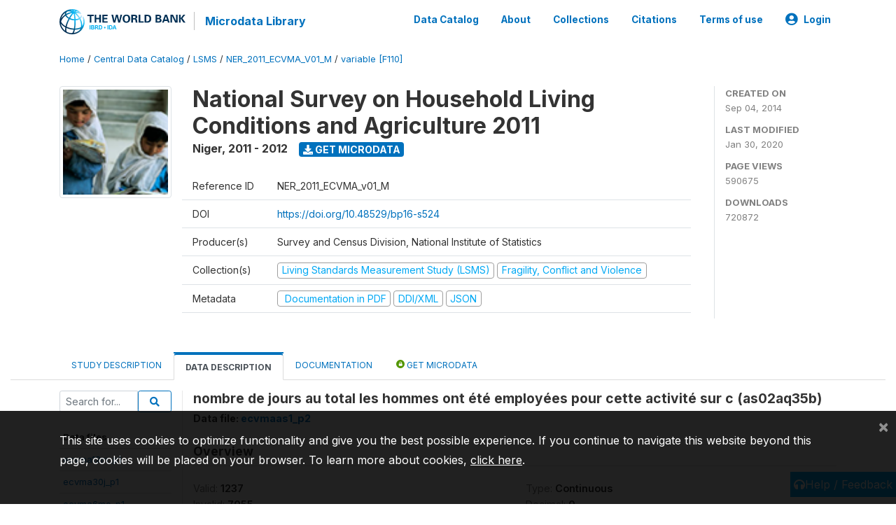

--- FILE ---
content_type: text/html; charset=UTF-8
request_url: https://microdata.worldbank.org/index.php/catalog/2050/variable/F110/V3792?name=as02aq35b
body_size: 10506
content:
<!DOCTYPE html>
<html>

<head>
    <meta charset="utf-8">
<meta http-equiv="X-UA-Compatible" content="IE=edge">
<meta name="viewport" content="width=device-width, initial-scale=1">

<title>Niger - National Survey on Household Living Conditions and Agriculture 2011</title>

    
    <link rel="stylesheet" href="https://cdnjs.cloudflare.com/ajax/libs/font-awesome/5.15.4/css/all.min.css" integrity="sha512-1ycn6IcaQQ40/MKBW2W4Rhis/DbILU74C1vSrLJxCq57o941Ym01SwNsOMqvEBFlcgUa6xLiPY/NS5R+E6ztJQ==" crossorigin="anonymous" referrerpolicy="no-referrer" />
    <link rel="stylesheet" href="https://stackpath.bootstrapcdn.com/bootstrap/4.1.3/css/bootstrap.min.css" integrity="sha384-MCw98/SFnGE8fJT3GXwEOngsV7Zt27NXFoaoApmYm81iuXoPkFOJwJ8ERdknLPMO" crossorigin="anonymous">
    

<link rel="stylesheet" href="https://microdata.worldbank.org/themes/nada52/css/style.css?v2023">
<link rel="stylesheet" href="https://microdata.worldbank.org/themes/nada52/css/custom.css?v2021">
<link rel="stylesheet" href="https://microdata.worldbank.org/themes/nada52/css/home.css?v03212019">
<link rel="stylesheet" href="https://microdata.worldbank.org/themes/nada52/css/variables.css?v07042021">
<link rel="stylesheet" href="https://microdata.worldbank.org/themes/nada52/css/facets.css?v062021">
<link rel="stylesheet" href="https://microdata.worldbank.org/themes/nada52/css/catalog-tab.css?v07052021">
<link rel="stylesheet" href="https://microdata.worldbank.org/themes/nada52/css/catalog-card.css?v10102021-1">
<link rel="stylesheet" href="https://microdata.worldbank.org/themes/nada52/css/filter-action-bar.css?v14052021-3">

    <script src="//code.jquery.com/jquery-3.2.1.min.js"></script>
    <script src="https://cdnjs.cloudflare.com/ajax/libs/popper.js/1.14.3/umd/popper.min.js" integrity="sha384-ZMP7rVo3mIykV+2+9J3UJ46jBk0WLaUAdn689aCwoqbBJiSnjAK/l8WvCWPIPm49" crossorigin="anonymous"></script>
    <script src="https://stackpath.bootstrapcdn.com/bootstrap/4.1.3/js/bootstrap.min.js" integrity="sha384-ChfqqxuZUCnJSK3+MXmPNIyE6ZbWh2IMqE241rYiqJxyMiZ6OW/JmZQ5stwEULTy" crossorigin="anonymous"></script>

<script type="text/javascript">
    var CI = {'base_url': 'https://microdata.worldbank.org/'};

    if (top.frames.length!=0) {
        top.location=self.document.location;
    }

    $(document).ready(function()  {
        /*global ajax error handler */
        $( document ).ajaxError(function(event, jqxhr, settings, exception) {
            if(jqxhr.status==401){
                window.location=CI.base_url+'/auth/login/?destination=catalog/';
            }
            else if (jqxhr.status>=500){
                alert(jqxhr.responseText);
            }
        });

    }); //end-document-ready

</script>



</head>

<body>

    <!-- site header -->
    <style>
.site-header .navbar-light .no-logo .navbar-brand--sitename {border:0px!important;margin-left:0px}
.site-header .navbar-light .no-logo .nada-site-title {font-size:18px;}
</style>
<header class="site-header">
    
        

    <div class="container">

        <div class="row">
            <div class="col-12">
                <nav class="navbar navbar-expand-md navbar-light rounded navbar-toggleable-md wb-navbar">

                                                            <div class="navbar-brand">
                        <a href="http://www.worldbank.org" class="g01v1-logo wb-logo">
                            <img title="The World Bank Working for a World Free of Poverty" alt="The World Bank Working for a World Free of Poverty" src="https://microdata.worldbank.org/themes/nada52/images/logo-wb-header-en.svg" class="img-responsive">
                        </a>
                        <strong><a class="nada-sitename" href="https://microdata.worldbank.org/">Microdata Library</a></strong>
                        
                    </div>
                    

                                                            

                    <button class="navbar-toggler navbar-toggler-right collapsed wb-navbar-button-toggler" type="button" data-toggle="collapse" data-target="#containerNavbar" aria-controls="containerNavbar" aria-expanded="false" aria-label="Toggle navigation">
                        <span class="navbar-toggler-icon"></span>
                    </button>

                    <!-- Start menus -->
                    <!-- Start menus -->
<div class="navbar-collapse collapse" id="containerNavbar" aria-expanded="false">
        <ul class="navbar-nav ml-auto">
                                            <li class="nav-item">
                <a   class="nav-link" href="https://microdata.worldbank.org/catalog">Data Catalog</a>
            </li>            
                                            <li class="nav-item">
                <a   class="nav-link" href="https://microdata.worldbank.org/about">About</a>
            </li>            
                                            <li class="nav-item">
                <a   class="nav-link" href="https://microdata.worldbank.org/collections">Collections</a>
            </li>            
                                            <li class="nav-item">
                <a   class="nav-link" href="https://microdata.worldbank.org/citations">Citations</a>
            </li>            
                                            <li class="nav-item">
                <a   class="nav-link" href="https://microdata.worldbank.org/terms-of-use">Terms of use</a>
            </li>            
        
        
<li class="nav-item dropdown">
                <a class="nav-link dropdown-toggle" href="" id="dropdownMenuLink" data-toggle="dropdown" aria-haspopup="true" aria-expanded="false">
                <i class="fas fa-user-circle fa-lg"></i>Login            </a>
            <div class="dropdown-menu dropdown-menu-right" aria-labelledby="dropdownMenuLink">
                <a class="dropdown-item" href="https://microdata.worldbank.org/auth/login">Login</a>
            </div>
                </li>
<!-- /row -->
    </ul>

</div>
<!-- Close Menus -->                    <!-- Close Menus -->

                </nav>
            </div>

        </div>
        <!-- /row -->

    </div>

</header>
    <!-- page body -->
    <div class="wp-page-body container-fluid page-catalog catalog-variable-F110-V3792">

        <div class="body-content-wrap theme-nada-2">

            <!--breadcrumbs -->
            <div class="container">
                                                    <ol class="breadcrumb wb-breadcrumb">
                        	    <div class="breadcrumbs" xmlns:v="http://rdf.data-vocabulary.org/#">
           <span typeof="v:Breadcrumb">
                		         <a href="https://microdata.worldbank.org//" rel="v:url" property="v:title">Home</a> /
                        
       </span>
                  <span typeof="v:Breadcrumb">
                		         <a href="https://microdata.worldbank.org//catalog" rel="v:url" property="v:title">Central Data Catalog</a> /
                        
       </span>
                  <span typeof="v:Breadcrumb">
                		         <a href="https://microdata.worldbank.org//catalog/lsms" rel="v:url" property="v:title">LSMS</a> /
                        
       </span>
                  <span typeof="v:Breadcrumb">
                		         <a href="https://microdata.worldbank.org//catalog/2050" rel="v:url" property="v:title">NER_2011_ECVMA_V01_M</a> /
                        
       </span>
                  <span typeof="v:Breadcrumb">
        	         	         <a class="active" href="https://microdata.worldbank.org//catalog/2050/variable/F110" rel="v:url" property="v:title">variable [F110]</a>
                        
       </span>
               </div>
                    </ol>
                            </div>
            <!-- /breadcrumbs -->

            <style>
.metadata-sidebar-container .nav .active{
	background:#e9ecef;		
}
.study-metadata-page .page-header .nav-tabs .active a {
	background: white;
	font-weight: bold;
	border-top: 2px solid #0071bc;
	border-left:1px solid gainsboro;
	border-right:1px solid gainsboro;
}

.study-info-content {
    font-size: 14px;
}

.study-subtitle{
	font-size:.7em;
	margin-bottom:10px;
}

.badge-outline{
	background:transparent;
	color:#03a9f4;
	border:1px solid #9e9e9e;
}
.study-header-right-bar span{
	display:block;
	margin-bottom:15px;
}
.study-header-right-bar{
	font-size:14px;
	color:gray;
}
.get-microdata-btn{
	font-size:14px;
}

.link-col .badge{
	font-size:14px;
	font-weight:normal;
	background:transparent;
	border:1px solid #9E9E9E;
	color:#03a9f4;
}

.link-col .badge:hover{
	background:#03a9f4;
	color:#ffffff;
}

.study-header-right-bar .stat{
	margin-bottom:10px;
	font-size:small;
}

.study-header-right-bar .stat .stat-label{
	font-weight:bold;
	text-transform:uppercase;
}

.field-metadata__table_description__ref_country .field-value,
.field-metadata__study_desc__study_info__nation .field-value{
	max-height:350px;
	overflow:auto;
}
.field-metadata__table_description__ref_country .field-value  ::-webkit-scrollbar,
.field-metadata__study_desc__study_info__nation .field-value ::-webkit-scrollbar {
  -webkit-appearance: none;
  width: 7px;
}

.field-metadata__table_description__ref_country .field-value  ::-webkit-scrollbar-thumb,
.field-metadata__study_desc__study_info__nation .field-value ::-webkit-scrollbar-thumb {
  border-radius: 4px;
  background-color: rgba(0, 0, 0, .5);
  box-shadow: 0 0 1px rgba(255, 255, 255, .5);
}
</style>


<div class="page-body-full study-metadata-page">
	<span 
		id="dataset-metadata-info" 
		data-repositoryid="lsms"
		data-id="2050"
		data-idno="NER_2011_ECVMA_v01_M"
	></span>

<div class="container-fluid page-header">
<div class="container">


<div class="row study-info">
					<div class="col-md-2">
			<div class="collection-thumb-container">
				<a href="https://microdata.worldbank.org/catalog/lsms">
				<img  src="https://microdata.worldbank.org/files/icon-lsms.png?v=1580420799" class="mr-3 img-fluid img-thumbnail" alt="lsms" title="Living Standards Measurement Study (LSMS)"/>
				</a>
			</div>		
		</div>
	
	<div class="col">
		
		<div>
		    <h1 class="mt-0 mb-1" id="dataset-title">
                <span>National Survey on Household Living Conditions and Agriculture 2011</span>
                            </h1>
            <div class="clearfix">
		        <h6 class="sub-title float-left" id="dataset-sub-title"><span id="dataset-country">Niger</span>, <span id="dataset-year">2011 - 2012</span></h6>
                                <a  
                    href="https://microdata.worldbank.org/catalog/2050/get-microdata" 
                    class="get-microdata-btn badge badge-primary wb-text-link-uppercase float-left ml-3" 
                    title="Get Microdata">					
                    <span class="fa fa-download"></span>
                    Get Microdata                </a>
                                
            </div>
		</div>

		<div class="row study-info-content">
		
            <div class="col pr-5">

                <div class="row mt-4 mb-2 pb-2  border-bottom">
                    <div class="col-md-2">
                        Reference ID                    </div>
                    <div class="col">
                        <div class="study-idno">
                            NER_2011_ECVMA_v01_M                            
                        </div>
                    </div>
                </div>

                                <div class="row mb-2 pb-2  border-bottom">
                    <div class="col-md-2">
                        DOI                    </div>
                    <div class="col">
                        <div class="study-doi">
                                                            <a target="_blank" href="https://doi.org/10.48529/bp16-s524">https://doi.org/10.48529/bp16-s524</a>
                                                    </div>
                    </div>
                </div>
                		
                                <div class="row mb-2 pb-2  border-bottom">
                    <div class="col-md-2">
                        Producer(s)                    </div>
                    <div class="col">
                        <div class="producers">
                            Survey and Census Division, National Institute of Statistics                        </div>
                    </div>
                </div>
                                
                
                 
                <div class="row  border-bottom mb-2 pb-2 mt-2">
                    <div class="col-md-2">
                        Collection(s)                    </div>
                    <div class="col">
                        <div class="collections link-col">           
                                                            <span class="collection">
                                    <a href="https://microdata.worldbank.org/collections/lsms">
                                        <span class="badge badge-primary">Living Standards Measurement Study (LSMS)</span>
                                    </a>                                    
                                </span>
                                                            <span class="collection">
                                    <a href="https://microdata.worldbank.org/collections/FCV">
                                        <span class="badge badge-primary">Fragility, Conflict and Violence</span>
                                    </a>                                    
                                </span>
                                                    </div>
                    </div>
                </div>
                
                <div class="row border-bottom mb-2 pb-2 mt-2">
                    <div class="col-md-2">
                        Metadata                    </div>
                    <div class="col">
                        <div class="metadata">
                            <!--metadata-->
                            <span class="mr-2 link-col">
                                                                                                    <a class="download" 
                                       href="https://microdata.worldbank.org/catalog/2050/pdf-documentation" 
                                       title="Documentation in PDF"
                                       data-filename="ddi-documentation-english_microdata-2050.pdf"
                                       data-dctype="report"
                                       data-isurl="0"
                                       data-extension="pdf"
                                       data-sid="2050">
                                        <span class="badge badge-success"><i class="fa fa-file-pdf-o" aria-hidden="true"> </i> Documentation in PDF</span>
                                    </a>
                                                            
                                                                    <a class="download" 
                                       href="https://microdata.worldbank.org/metadata/export/2050/ddi" 
                                       title="DDI Codebook (2.5)"
                                       data-filename="metadata-2050.xml"
                                       data-dctype="metadata"
                                       data-isurl="0"
                                       data-extension="xml"
                                       data-sid="2050">
                                        <span class="badge badge-primary"> DDI/XML</span>
                                    </a>
                                
                                <a class="download" 
                                   href="https://microdata.worldbank.org/metadata/export/2050/json" 
                                   title="JSON"
                                   data-filename="metadata-2050.json"
                                   data-dctype="metadata"
                                   data-isurl="0"
                                   data-extension="json"
                                   data-sid="2050">
                                    <span class="badge badge-info">JSON</span>
                                </a>
                            </span>	
                            <!--end-metadata-->
                        </div>
                    </div>
                </div>

                
                	    </div>
	
	</div>

	</div>

    <div class="col-md-2 border-left">
		<!--right-->
		<div class="study-header-right-bar">
				<div class="stat">
					<div class="stat-label">Created on </div>
					<div class="stat-value">Sep 04, 2014</div>
				</div>

				<div class="stat">
					<div class="stat-label">Last modified </div>
					<div class="stat-value">Jan 30, 2020</div>
				</div>
				
									<div class="stat">
						<div class="stat-label">Page views </div>
						<div class="stat-value">590675</div>
					</div>
				
									<div class="stat">
						<div class="stat-label">Downloads </div>
						<div class="stat-value">720872</div>
					</div>				
						</div>		
		<!--end-right-->
	</div>

</div>




<!-- Nav tabs -->
<ul class="nav nav-tabs wb-nav-tab-space flex-wrap" role="tablist">
								<li class="nav-item tab-description "  >
				<a href="https://microdata.worldbank.org/catalog/2050/study-description" class="nav-link wb-nav-link wb-text-link-uppercase " role="tab"  data-id="related-materials" >Study Description</a>
			</li>
										<li class="nav-item tab-data_dictionary active"  >
				<a href="https://microdata.worldbank.org/catalog/2050/data-dictionary" class="nav-link wb-nav-link wb-text-link-uppercase active" role="tab"  data-id="related-materials" >Data Description</a>
			</li>
										<li class="nav-item tab-related_materials "  >
				<a href="https://microdata.worldbank.org/catalog/2050/related-materials" class="nav-link wb-nav-link wb-text-link-uppercase " role="tab"  data-id="related-materials" >Documentation</a>
			</li>
										<li class="nav-item nav-item-get-microdata tab-get_microdata " >
				<a href="https://microdata.worldbank.org/catalog/2050/get-microdata" class="nav-link wb-nav-link wb-text-link-uppercase " role="tab" data-id="related-materials" >
					<span class="get-microdata icon-da-public"></span> Get Microdata				</a>
			</li>                            
										
	<!--review-->
	</ul>
<!-- end nav tabs -->
</div>
</div>



<div class="container study-metadata-body-content " >


<!-- tabs -->
<div id="tabs" class="study-metadata ui-tabs ui-widget ui-widget-content ui-corner-all study-tabs" >	
  
  <div id="tabs-1" aria-labelledby="ui-id-1" class="ui-tabs-panel ui-widget-content ui-corner-bottom" role="tabpanel" >
  	
        <div class="tab-body-no-sidebar-x"><style>
    .data-file-bg1 tr,.data-file-bg1 td {vertical-align: top;}
    .data-file-bg1 .col-1{width:100px;}
    .data-file-bg1 {margin-bottom:20px;}
    .var-info-panel{display:none;}
    .table-variable-list td{
        cursor:pointer;
    }
    
    .nada-list-group-item {
        position: relative;
        display: block;
        padding: 10px 15px;
        margin-bottom: -1px;
        background-color: #fff;
        border: 1px solid #ddd;
        border-left:0px;
        border-right:0px;
        font-size: small;
        border-bottom: 1px solid gainsboro;
        word-wrap: break-word;
        padding: 5px;
        padding-right: 10px;

    }

    .nada-list-group-title{
        font-weight:bold;
        border-top:0px;
    }

    .variable-groups-sidebar
    .nada-list-vgroup {
        padding-inline-start: 0px;
        font-size:small;
        list-style-type: none;
    }

    .nada-list-vgroup {
        list-style-type: none;
    }

    .nada-list-subgroup{
        padding-left:10px;
    }
    
    .table-variable-list .var-breadcrumb{
        display:none;
    }

    .nada-list-subgroup .nada-list-vgroup-item {
        padding-left: 24px;
        position: relative;
        list-style:none;
    }

    .nada-list-subgroup .nada-list-vgroup-item:before {
        position: absolute;
        font-family: 'FontAwesome';
        top: 0;
        left: 10px;
        content: "\f105";
    }

</style>

<div class="row">

    <div class="col-sm-2 col-md-2 col-lg-2 tab-sidebar hidden-sm-down sidebar-files">       

        <form method="get" action="https://microdata.worldbank.org/catalog/2050/search" class="dictionary-search">
        <div class="input-group input-group-sm">            
            <input type="text" name="vk" class="form-control" placeholder="Search for...">
            <span class="input-group-btn">
                <button class="btn btn-outline-primary btn-sm" type="submit"><i class="fa fa-search"></i></button>
            </span>
        </div>
        </form>
        
        <ul class="nada-list-group">
            <li class="nada-list-group-item nada-list-group-title">Data files</li>
                            <li class="nada-list-group-item">
                    <a href="https://microdata.worldbank.org/catalog/2050/data-dictionary/F1?file_name=ecvma12m_p1">ecvma12m_p1</a>
                </li>
                            <li class="nada-list-group-item">
                    <a href="https://microdata.worldbank.org/catalog/2050/data-dictionary/F2?file_name=ecvma30j_p1">ecvma30j_p1</a>
                </li>
                            <li class="nada-list-group-item">
                    <a href="https://microdata.worldbank.org/catalog/2050/data-dictionary/F3?file_name=ecvma6mo_p1">ecvma6mo_p1</a>
                </li>
                            <li class="nada-list-group-item">
                    <a href="https://microdata.worldbank.org/catalog/2050/data-dictionary/F4?file_name=ecvma7jo_p1">ecvma7jo_p1</a>
                </li>
                            <li class="nada-list-group-item">
                    <a href="https://microdata.worldbank.org/catalog/2050/data-dictionary/F5?file_name=ecvmaactif_p1">ecvmaactif_p1</a>
                </li>
                            <li class="nada-list-group-item">
                    <a href="https://microdata.worldbank.org/catalog/2050/data-dictionary/F6?file_name=ecvmachoc_p1">ecvmachoc_p1</a>
                </li>
                            <li class="nada-list-group-item">
                    <a href="https://microdata.worldbank.org/catalog/2050/data-dictionary/F7?file_name=ecvmaas1_p1">ecvmaas1_p1</a>
                </li>
                            <li class="nada-list-group-item">
                    <a href="https://microdata.worldbank.org/catalog/2050/data-dictionary/F8?file_name=ecvmaas2b_p1">ecvmaas2b_p1</a>
                </li>
                            <li class="nada-list-group-item">
                    <a href="https://microdata.worldbank.org/catalog/2050/data-dictionary/F9?file_name=ecvmaas2c_p1">ecvmaas2c_p1</a>
                </li>
                            <li class="nada-list-group-item">
                    <a href="https://microdata.worldbank.org/catalog/2050/data-dictionary/F10?file_name=ecvmaas3b_p1">ecvmaas3b_p1</a>
                </li>
                            <li class="nada-list-group-item">
                    <a href="https://microdata.worldbank.org/catalog/2050/data-dictionary/F11?file_name=ecvmaas3c_p1">ecvmaas3c_p1</a>
                </li>
                            <li class="nada-list-group-item">
                    <a href="https://microdata.worldbank.org/catalog/2050/data-dictionary/F12?file_name=ecvmaas3d_p1">ecvmaas3d_p1</a>
                </li>
                            <li class="nada-list-group-item">
                    <a href="https://microdata.worldbank.org/catalog/2050/data-dictionary/F13?file_name=ecvmaas3e_p1">ecvmaas3e_p1</a>
                </li>
                            <li class="nada-list-group-item">
                    <a href="https://microdata.worldbank.org/catalog/2050/data-dictionary/F14?file_name=ecvmaas1_p1_en">ecvmaas1_p1_en</a>
                </li>
                            <li class="nada-list-group-item">
                    <a href="https://microdata.worldbank.org/catalog/2050/data-dictionary/F15?file_name=ecvmaas2b_p1_en">ecvmaas2b_p1_en</a>
                </li>
                            <li class="nada-list-group-item">
                    <a href="https://microdata.worldbank.org/catalog/2050/data-dictionary/F16?file_name=ecvmaas2c_p1_en">ecvmaas2c_p1_en</a>
                </li>
                            <li class="nada-list-group-item">
                    <a href="https://microdata.worldbank.org/catalog/2050/data-dictionary/F18?file_name=ecvmaas3c_p1_en">ecvmaas3c_p1_en</a>
                </li>
                            <li class="nada-list-group-item">
                    <a href="https://microdata.worldbank.org/catalog/2050/data-dictionary/F19?file_name=ecvmaas3d_p1_en">ecvmaas3d_p1_en</a>
                </li>
                            <li class="nada-list-group-item">
                    <a href="https://microdata.worldbank.org/catalog/2050/data-dictionary/F20?file_name=ecvmaas3e_p1_en">ecvmaas3e_p1_en</a>
                </li>
                            <li class="nada-list-group-item">
                    <a href="https://microdata.worldbank.org/catalog/2050/data-dictionary/F21?file_name=ecvmacoms00_p1">ecvmacoms00_p1</a>
                </li>
                            <li class="nada-list-group-item">
                    <a href="https://microdata.worldbank.org/catalog/2050/data-dictionary/F22?file_name=ecvmacoms01_p1">ecvmacoms01_p1</a>
                </li>
                            <li class="nada-list-group-item">
                    <a href="https://microdata.worldbank.org/catalog/2050/data-dictionary/F23?file_name=ecvmacoms02_p1">ecvmacoms02_p1</a>
                </li>
                            <li class="nada-list-group-item">
                    <a href="https://microdata.worldbank.org/catalog/2050/data-dictionary/F24?file_name=ecvmacoms03_p1">ecvmacoms03_p1</a>
                </li>
                            <li class="nada-list-group-item">
                    <a href="https://microdata.worldbank.org/catalog/2050/data-dictionary/F25?file_name=ecvmacoms06_p1">ecvmacoms06_p1</a>
                </li>
                            <li class="nada-list-group-item">
                    <a href="https://microdata.worldbank.org/catalog/2050/data-dictionary/F26?file_name=ecvmacoms07_p1">ecvmacoms07_p1</a>
                </li>
                            <li class="nada-list-group-item">
                    <a href="https://microdata.worldbank.org/catalog/2050/data-dictionary/F27?file_name=ecvmaas3b_p1_en">ecvmaas3b_p1_en</a>
                </li>
                            <li class="nada-list-group-item">
                    <a href="https://microdata.worldbank.org/catalog/2050/data-dictionary/F28?file_name=ecvmacoms00_p1_en">ecvmacoms00_p1_en</a>
                </li>
                            <li class="nada-list-group-item">
                    <a href="https://microdata.worldbank.org/catalog/2050/data-dictionary/F29?file_name=ecvmacoms01_p1_en">ecvmacoms01_p1_en</a>
                </li>
                            <li class="nada-list-group-item">
                    <a href="https://microdata.worldbank.org/catalog/2050/data-dictionary/F30?file_name=ecvmacoms02_p1_en">ecvmacoms02_p1_en</a>
                </li>
                            <li class="nada-list-group-item">
                    <a href="https://microdata.worldbank.org/catalog/2050/data-dictionary/F31?file_name=ecvmacoms03_p1_en">ecvmacoms03_p1_en</a>
                </li>
                            <li class="nada-list-group-item">
                    <a href="https://microdata.worldbank.org/catalog/2050/data-dictionary/F32?file_name=ecvmacoms06_p1_en">ecvmacoms06_p1_en</a>
                </li>
                            <li class="nada-list-group-item">
                    <a href="https://microdata.worldbank.org/catalog/2050/data-dictionary/F33?file_name=ecvmacoms07_p1_en">ecvmacoms07_p1_en</a>
                </li>
                            <li class="nada-list-group-item">
                    <a href="https://microdata.worldbank.org/catalog/2050/data-dictionary/F34?file_name=ecvm6mo_p1_en">ecvm6mo_p1_en</a>
                </li>
                            <li class="nada-list-group-item">
                    <a href="https://microdata.worldbank.org/catalog/2050/data-dictionary/F35?file_name=ecvma7jo_p1_en">ecvma7jo_p1_en</a>
                </li>
                            <li class="nada-list-group-item">
                    <a href="https://microdata.worldbank.org/catalog/2050/data-dictionary/F36?file_name=ecvma12m_p1_en">ecvma12m_p1_en</a>
                </li>
                            <li class="nada-list-group-item">
                    <a href="https://microdata.worldbank.org/catalog/2050/data-dictionary/F37?file_name=ecvma30j_p1_en">ecvma30j_p1_en</a>
                </li>
                            <li class="nada-list-group-item">
                    <a href="https://microdata.worldbank.org/catalog/2050/data-dictionary/F38?file_name=ecvmaactif_p1_en">ecvmaactif_p1_en</a>
                </li>
                            <li class="nada-list-group-item">
                    <a href="https://microdata.worldbank.org/catalog/2050/data-dictionary/F39?file_name=ecvmaali_p1">ecvmaali_p1</a>
                </li>
                            <li class="nada-list-group-item">
                    <a href="https://microdata.worldbank.org/catalog/2050/data-dictionary/F48?file_name=ecvmaali_p1_en">ecvmaali_p1_en</a>
                </li>
                            <li class="nada-list-group-item">
                    <a href="https://microdata.worldbank.org/catalog/2050/data-dictionary/F49?file_name=ecvmaco1_p1">ecvmaco1_p1</a>
                </li>
                            <li class="nada-list-group-item">
                    <a href="https://microdata.worldbank.org/catalog/2050/data-dictionary/F50?file_name=ecvmaco2_p1">ecvmaco2_p1</a>
                </li>
                            <li class="nada-list-group-item">
                    <a href="https://microdata.worldbank.org/catalog/2050/data-dictionary/F51?file_name=ecvmaent_p1">ecvmaent_p1</a>
                </li>
                            <li class="nada-list-group-item">
                    <a href="https://microdata.worldbank.org/catalog/2050/data-dictionary/F52?file_name=ecvmafet_p1">ecvmafet_p1</a>
                </li>
                            <li class="nada-list-group-item">
                    <a href="https://microdata.worldbank.org/catalog/2050/data-dictionary/F53?file_name=ecvmaind_p1p2">ecvmaind_p1p2</a>
                </li>
                            <li class="nada-list-group-item">
                    <a href="https://microdata.worldbank.org/catalog/2050/data-dictionary/F54?file_name=ecvmamen_p1">ecvmamen_p1</a>
                </li>
                            <li class="nada-list-group-item">
                    <a href="https://microdata.worldbank.org/catalog/2050/data-dictionary/F55?file_name=ecvmarev_p1">ecvmarev_p1</a>
                </li>
                            <li class="nada-list-group-item">
                    <a href="https://microdata.worldbank.org/catalog/2050/data-dictionary/F56?file_name=ecvmasection00_p1">ecvmasection00_p1</a>
                </li>
                            <li class="nada-list-group-item">
                    <a href="https://microdata.worldbank.org/catalog/2050/data-dictionary/F57?file_name=ecvmatemis_p1">ecvmatemis_p1</a>
                </li>
                            <li class="nada-list-group-item">
                    <a href="https://microdata.worldbank.org/catalog/2050/data-dictionary/F58?file_name=ecvmatrecus_p1">ecvmatrecus_p1</a>
                </li>
                            <li class="nada-list-group-item">
                    <a href="https://microdata.worldbank.org/catalog/2050/data-dictionary/F59?file_name=ECVMA2011_P1P2_Conso_en">ECVMA2011_P1P2_Conso_en</a>
                </li>
                            <li class="nada-list-group-item">
                    <a href="https://microdata.worldbank.org/catalog/2050/data-dictionary/F60?file_name=ECVMA2011_Welfare_en">ECVMA2011_Welfare_en</a>
                </li>
                            <li class="nada-list-group-item">
                    <a href="https://microdata.worldbank.org/catalog/2050/data-dictionary/F61?file_name=Ponderation_Finale_31_05_2013_en">Ponderation_Finale_31_05_2013_en</a>
                </li>
                            <li class="nada-list-group-item">
                    <a href="https://microdata.worldbank.org/catalog/2050/data-dictionary/F62?file_name=Ponderation_Poverty_31_05_2013_en">Ponderation_Poverty_31_05_2013_en</a>
                </li>
                            <li class="nada-list-group-item">
                    <a href="https://microdata.worldbank.org/catalog/2050/data-dictionary/F63?file_name=ECVMA2011_P1P2_Conso">ECVMA2011_P1P2_Conso</a>
                </li>
                            <li class="nada-list-group-item">
                    <a href="https://microdata.worldbank.org/catalog/2050/data-dictionary/F64?file_name=ECVMA2011_Welfare">ECVMA2011_Welfare</a>
                </li>
                            <li class="nada-list-group-item">
                    <a href="https://microdata.worldbank.org/catalog/2050/data-dictionary/F65?file_name=Ponderation_Finale_31_05_2013">Ponderation_Finale_31_05_2013</a>
                </li>
                            <li class="nada-list-group-item">
                    <a href="https://microdata.worldbank.org/catalog/2050/data-dictionary/F66?file_name=Ponderation_Poverty_31_05_2013">Ponderation_Poverty_31_05_2013</a>
                </li>
                            <li class="nada-list-group-item">
                    <a href="https://microdata.worldbank.org/catalog/2050/data-dictionary/F67?file_name=NER_EA_Offsets">NER_EA_Offsets</a>
                </li>
                            <li class="nada-list-group-item">
                    <a href="https://microdata.worldbank.org/catalog/2050/data-dictionary/F68?file_name=NER_HouseholdGeovars_Y1">NER_HouseholdGeovars_Y1</a>
                </li>
                            <li class="nada-list-group-item">
                    <a href="https://microdata.worldbank.org/catalog/2050/data-dictionary/F69?file_name=NER_PlotGeovariables_Y1">NER_PlotGeovariables_Y1</a>
                </li>
                            <li class="nada-list-group-item">
                    <a href="https://microdata.worldbank.org/catalog/2050/data-dictionary/F70?file_name=ecvmaco1_p1_en">ecvmaco1_p1_en</a>
                </li>
                            <li class="nada-list-group-item">
                    <a href="https://microdata.worldbank.org/catalog/2050/data-dictionary/F71?file_name=ecvmaco2_p1_en">ecvmaco2_p1_en</a>
                </li>
                            <li class="nada-list-group-item">
                    <a href="https://microdata.worldbank.org/catalog/2050/data-dictionary/F72?file_name=ecvmaent_p1_en">ecvmaent_p1_en</a>
                </li>
                            <li class="nada-list-group-item">
                    <a href="https://microdata.worldbank.org/catalog/2050/data-dictionary/F73?file_name=ecvmafet_p1_en">ecvmafet_p1_en</a>
                </li>
                            <li class="nada-list-group-item">
                    <a href="https://microdata.worldbank.org/catalog/2050/data-dictionary/F74?file_name=ecvmaind_p1p2_en">ecvmaind_p1p2_en</a>
                </li>
                            <li class="nada-list-group-item">
                    <a href="https://microdata.worldbank.org/catalog/2050/data-dictionary/F75?file_name=ecvmamen_p1_en">ecvmamen_p1_en</a>
                </li>
                            <li class="nada-list-group-item">
                    <a href="https://microdata.worldbank.org/catalog/2050/data-dictionary/F76?file_name=ecvmarev_p1_en">ecvmarev_p1_en</a>
                </li>
                            <li class="nada-list-group-item">
                    <a href="https://microdata.worldbank.org/catalog/2050/data-dictionary/F77?file_name=ecvmasection00_p1_en">ecvmasection00_p1_en</a>
                </li>
                            <li class="nada-list-group-item">
                    <a href="https://microdata.worldbank.org/catalog/2050/data-dictionary/F78?file_name=ecvmatemis_p1_en">ecvmatemis_p1_en</a>
                </li>
                            <li class="nada-list-group-item">
                    <a href="https://microdata.worldbank.org/catalog/2050/data-dictionary/F79?file_name=ecvmatrecus_p1_en">ecvmatrecus_p1_en</a>
                </li>
                            <li class="nada-list-group-item">
                    <a href="https://microdata.worldbank.org/catalog/2050/data-dictionary/F80?file_name=ecvma7jo_p2_en">ecvma7jo_p2_en</a>
                </li>
                            <li class="nada-list-group-item">
                    <a href="https://microdata.worldbank.org/catalog/2050/data-dictionary/F81?file_name=ecvma30j_p2_en">ecvma30j_p2_en</a>
                </li>
                            <li class="nada-list-group-item">
                    <a href="https://microdata.worldbank.org/catalog/2050/data-dictionary/F82?file_name=ecvmaali_p2_en">ecvmaali_p2_en</a>
                </li>
                            <li class="nada-list-group-item">
                    <a href="https://microdata.worldbank.org/catalog/2050/data-dictionary/F83?file_name=ecvmaco1_p2_en">ecvmaco1_p2_en</a>
                </li>
                            <li class="nada-list-group-item">
                    <a href="https://microdata.worldbank.org/catalog/2050/data-dictionary/F84?file_name=ecvmaco2_p2_en">ecvmaco2_p2_en</a>
                </li>
                            <li class="nada-list-group-item">
                    <a href="https://microdata.worldbank.org/catalog/2050/data-dictionary/F85?file_name=ecvmamen_p2_en">ecvmamen_p2_en</a>
                </li>
                            <li class="nada-list-group-item">
                    <a href="https://microdata.worldbank.org/catalog/2050/data-dictionary/F86?file_name=ecvmasection00_p2_en">ecvmasection00_p2_en</a>
                </li>
                            <li class="nada-list-group-item">
                    <a href="https://microdata.worldbank.org/catalog/2050/data-dictionary/F87?file_name=ecvma7jo_p2">ecvma7jo_p2</a>
                </li>
                            <li class="nada-list-group-item">
                    <a href="https://microdata.worldbank.org/catalog/2050/data-dictionary/F88?file_name=ecvma30j_p2">ecvma30j_p2</a>
                </li>
                            <li class="nada-list-group-item">
                    <a href="https://microdata.worldbank.org/catalog/2050/data-dictionary/F89?file_name=ecvmaali_p2">ecvmaali_p2</a>
                </li>
                            <li class="nada-list-group-item">
                    <a href="https://microdata.worldbank.org/catalog/2050/data-dictionary/F90?file_name=ecvmaco1_p2">ecvmaco1_p2</a>
                </li>
                            <li class="nada-list-group-item">
                    <a href="https://microdata.worldbank.org/catalog/2050/data-dictionary/F91?file_name=ecvmaco2_p2">ecvmaco2_p2</a>
                </li>
                            <li class="nada-list-group-item">
                    <a href="https://microdata.worldbank.org/catalog/2050/data-dictionary/F92?file_name=ecvmamen_p2">ecvmamen_p2</a>
                </li>
                            <li class="nada-list-group-item">
                    <a href="https://microdata.worldbank.org/catalog/2050/data-dictionary/F93?file_name=ecvmasection00_p2">ecvmasection00_p2</a>
                </li>
                            <li class="nada-list-group-item">
                    <a href="https://microdata.worldbank.org/catalog/2050/data-dictionary/F94?file_name=ecvmacoms07_p2_en">ecvmacoms07_p2_en</a>
                </li>
                            <li class="nada-list-group-item">
                    <a href="https://microdata.worldbank.org/catalog/2050/data-dictionary/F95?file_name=ecvmacoms07_p2">ecvmacoms07_p2</a>
                </li>
                            <li class="nada-list-group-item">
                    <a href="https://microdata.worldbank.org/catalog/2050/data-dictionary/F96?file_name=ecvmaas1_p2_en">ecvmaas1_p2_en</a>
                </li>
                            <li class="nada-list-group-item">
                    <a href="https://microdata.worldbank.org/catalog/2050/data-dictionary/F97?file_name=ecvmaas2d_p2_en">ecvmaas2d_p2_en</a>
                </li>
                            <li class="nada-list-group-item">
                    <a href="https://microdata.worldbank.org/catalog/2050/data-dictionary/F98?file_name=ecvmaas2e_p2_en">ecvmaas2e_p2_en</a>
                </li>
                            <li class="nada-list-group-item">
                    <a href="https://microdata.worldbank.org/catalog/2050/data-dictionary/F99?file_name=ecvmaas4a_p2_en">ecvmaas4a_p2_en</a>
                </li>
                            <li class="nada-list-group-item">
                    <a href="https://microdata.worldbank.org/catalog/2050/data-dictionary/F100?file_name=ecvmaas4b_p2_en">ecvmaas4b_p2_en</a>
                </li>
                            <li class="nada-list-group-item">
                    <a href="https://microdata.worldbank.org/catalog/2050/data-dictionary/F101?file_name=ecvmaas4e_p2_en">ecvmaas4e_p2_en</a>
                </li>
                            <li class="nada-list-group-item">
                    <a href="https://microdata.worldbank.org/catalog/2050/data-dictionary/F102?file_name=ecvmaas4h_p2_en">ecvmaas4h_p2_en</a>
                </li>
                            <li class="nada-list-group-item">
                    <a href="https://microdata.worldbank.org/catalog/2050/data-dictionary/F103?file_name=ecvmaas4h3_p2_en">ecvmaas4h3_p2_en</a>
                </li>
                            <li class="nada-list-group-item">
                    <a href="https://microdata.worldbank.org/catalog/2050/data-dictionary/F104?file_name=ecvmaas4i_p2_en">ecvmaas4i_p2_en</a>
                </li>
                            <li class="nada-list-group-item">
                    <a href="https://microdata.worldbank.org/catalog/2050/data-dictionary/F105?file_name=ecvmaas4j_p2_en">ecvmaas4j_p2_en</a>
                </li>
                            <li class="nada-list-group-item">
                    <a href="https://microdata.worldbank.org/catalog/2050/data-dictionary/F106?file_name=ecvmaas05_p2_en">ecvmaas05_p2_en</a>
                </li>
                            <li class="nada-list-group-item">
                    <a href="https://microdata.worldbank.org/catalog/2050/data-dictionary/F107?file_name=ecvmaas06_p2_en">ecvmaas06_p2_en</a>
                </li>
                            <li class="nada-list-group-item">
                    <a href="https://microdata.worldbank.org/catalog/2050/data-dictionary/F108?file_name=ecvmaas07_p2_en">ecvmaas07_p2_en</a>
                </li>
                            <li class="nada-list-group-item">
                    <a href="https://microdata.worldbank.org/catalog/2050/data-dictionary/F109?file_name=ecvmaas08_p2_en">ecvmaas08_p2_en</a>
                </li>
                            <li class="nada-list-group-item">
                    <a href="https://microdata.worldbank.org/catalog/2050/data-dictionary/F110?file_name=ecvmaas1_p2">ecvmaas1_p2</a>
                </li>
                            <li class="nada-list-group-item">
                    <a href="https://microdata.worldbank.org/catalog/2050/data-dictionary/F111?file_name=ecvmaas2d_p2">ecvmaas2d_p2</a>
                </li>
                            <li class="nada-list-group-item">
                    <a href="https://microdata.worldbank.org/catalog/2050/data-dictionary/F112?file_name=ecvmaas2e_p2">ecvmaas2e_p2</a>
                </li>
                            <li class="nada-list-group-item">
                    <a href="https://microdata.worldbank.org/catalog/2050/data-dictionary/F113?file_name=ecvmaas4a_p2">ecvmaas4a_p2</a>
                </li>
                            <li class="nada-list-group-item">
                    <a href="https://microdata.worldbank.org/catalog/2050/data-dictionary/F114?file_name=ecvmaas4b_p2">ecvmaas4b_p2</a>
                </li>
                            <li class="nada-list-group-item">
                    <a href="https://microdata.worldbank.org/catalog/2050/data-dictionary/F115?file_name=ecvmaas4e_p2">ecvmaas4e_p2</a>
                </li>
                            <li class="nada-list-group-item">
                    <a href="https://microdata.worldbank.org/catalog/2050/data-dictionary/F116?file_name=ecvmaas4h_p2">ecvmaas4h_p2</a>
                </li>
                            <li class="nada-list-group-item">
                    <a href="https://microdata.worldbank.org/catalog/2050/data-dictionary/F117?file_name=ecvmaas4h3_p2">ecvmaas4h3_p2</a>
                </li>
                            <li class="nada-list-group-item">
                    <a href="https://microdata.worldbank.org/catalog/2050/data-dictionary/F118?file_name=ecvmaas4i_p2">ecvmaas4i_p2</a>
                </li>
                            <li class="nada-list-group-item">
                    <a href="https://microdata.worldbank.org/catalog/2050/data-dictionary/F119?file_name=ecvmaas4j_p2">ecvmaas4j_p2</a>
                </li>
                            <li class="nada-list-group-item">
                    <a href="https://microdata.worldbank.org/catalog/2050/data-dictionary/F120?file_name=ecvmaas05_p2">ecvmaas05_p2</a>
                </li>
                            <li class="nada-list-group-item">
                    <a href="https://microdata.worldbank.org/catalog/2050/data-dictionary/F121?file_name=ecvmaas06_p2">ecvmaas06_p2</a>
                </li>
                            <li class="nada-list-group-item">
                    <a href="https://microdata.worldbank.org/catalog/2050/data-dictionary/F122?file_name=ecvmaas07_p2">ecvmaas07_p2</a>
                </li>
                            <li class="nada-list-group-item">
                    <a href="https://microdata.worldbank.org/catalog/2050/data-dictionary/F123?file_name=ecvmaas08_p2">ecvmaas08_p2</a>
                </li>
                            <li class="nada-list-group-item">
                    <a href="https://microdata.worldbank.org/catalog/2050/data-dictionary/F124?file_name=ecvmachoc_p1_en">ecvmachoc_p1_en</a>
                </li>
                    </ul>

        
    </div>

    <div class="col-sm-10 col-md-10 col-lg-10 wb-border-left tab-body body-files">
        
        <div class="variable-metadata">
            <style>
    .fld-inline .fld-name{color:gray;}
    .fld-container,.clear{clear:both;}

    .var-breadcrumb{
        list-style:none;
        clear:both;
        margin-bottom:25px;
        color:gray;
    }

    .var-breadcrumb li{display:inline;}
    .variables-container .bar-container {min-width:150px;}
</style>



<div class="variable-container">
    <h2>nombre de jours au total les hommes ont été  employées pour cette activité sur c (as02aq35b)</h2>
    <h5 class="var-file">Data file: <a href="https://microdata.worldbank.org/catalog/2050/data-dictionary/F110">ecvmaas1_p2</a></h5>

        
    <h3 class="xsl-subtitle">Overview</h3>

    <div class="row">
            <div class="col-md-6">
                                            <div class="fld-inline sum-stat sum-stat-vald-">
                    <span class="fld-name sum-stat-type">Valid: </span>
                    <span class="fld-value sum-stat-value">1237</span>
                </div>
                                            <div class="fld-inline sum-stat sum-stat-invd-">
                    <span class="fld-name sum-stat-type">Invalid: </span>
                    <span class="fld-value sum-stat-value">7055</span>
                </div>
                                            <div class="fld-inline sum-stat sum-stat-min-">
                    <span class="fld-name sum-stat-type">Minimum: </span>
                    <span class="fld-value sum-stat-value">0</span>
                </div>
                                            <div class="fld-inline sum-stat sum-stat-max-">
                    <span class="fld-name sum-stat-type">Maximum: </span>
                    <span class="fld-value sum-stat-value">300</span>
                </div>
                    </div>
    
    <!--other stats-->
            
    <div class="col-md-6">
                                            <div class="fld-inline sum-stat sum-stat-var_intrvl">
                <span class="fld-name sum-stat-type">Type: </span>
                <span class="fld-value sum-stat-value">Continuous</span>
            </div>
                                                        <div class="fld-inline sum-stat sum-stat-var_dcml">
                <span class="fld-name sum-stat-type">Decimal: </span>
                <span class="fld-value sum-stat-value">0</span>
            </div>
                                                        <div class="fld-inline sum-stat sum-stat-loc_start_pos">
                <span class="fld-name sum-stat-type">Start: </span>
                <span class="fld-value sum-stat-value">107</span>
            </div>
                                                        <div class="fld-inline sum-stat sum-stat-loc_end_pos">
                <span class="fld-name sum-stat-type">End: </span>
                <span class="fld-value sum-stat-value">109</span>
            </div>
                                                        <div class="fld-inline sum-stat sum-stat-loc_width">
                <span class="fld-name sum-stat-type">Width: </span>
                <span class="fld-value sum-stat-value">3</span>
            </div>
                    
                <div class="fld-inline sum-stat sum-stat-range">
            <span class="fld-name sum-stat-type">Range: </span>
                                                <span class="fld-value sum-stat-value">
                0 - 300            </span>
        </div>
                
                <div class="fld-inline sum-stat var-format">
            <span class="fld-name var-format-fld">Format: </span>
                                    <span class="fld-value format-value">Numeric</span>
        </div>
        
        
        
    </div>
    </div>

    
    <div class="clear"></div>

    <!-- data_collection -->
         
                     
                     
                     
                     
                     
                


    <!-- description -->
         
                     
                     
                

         
                


         
                     
                

         
                     
                

<!--end-container-->
</div>


        </div>

    </div>
</div>

<script type="application/javascript">
    $(document).ready(function () {

        //show/hide variable info
        $(document.body).on("click",".data-dictionary .var-row", function(){
            var variable=$(this).find(".var-id");
            if(variable){
                get_variable(variable);
            }
            return false;
        });

    });

    function get_variable(var_obj)
    {
        var i18n={
		'js_loading':"Loading, please wait...",
		};

        //panel id
        var pnl="#pnl-"+var_obj.attr("id");
        var pnl_body=$(pnl).find(".panel-td");

        //collapse
        if ($(var_obj).closest(".var-row").is(".pnl-active")){
            $(var_obj).closest(".var-row").toggleClass("pnl-active");
            $(pnl).hide();
            return;
        }

        //hide any open panels
        $('.data-dictionary .var-info-panel').hide();

        //unset any active panels
        $(".data-dictionary .var-row").removeClass("pnl-active");

        //error handler
        variable_error_handler(pnl_body);

        $(pnl).show();
        $(var_obj).closest(".var-row").toggleClass("pnl-active");
        $(pnl_body).html('<i class="fa fa-spinner fa-pulse fa-2x fa-fw"></i> '+ i18n.js_loading); 
        $(pnl_body).load(var_obj.attr("href")+'&ajax=true', function(){
            var fooOffset = jQuery('.pnl-active').offset(),
                destination = fooOffset.top;
            $('html,body').animate({scrollTop: destination-50}, 500);
        })
    }


    //show/hide resource
    function toggle_resource(element_id){
        $("#"+element_id).toggle();
    }

    function variable_error_handler(pnl)
    {
        $.ajaxSetup({
            error:function(XHR,e)	{
                $(pnl).html('<div class="error">'+XHR.responseText+'</div>');
            }
        });
    }

</script></div>
    
	<div class="mt-5">                
            <a class="btn btn-sm btn-secondary" href="https://microdata.worldbank.org/catalog"><i class="fas fa-arrow-circle-left"></i> Back to Catalog</a>
        </div>
  </div>
</div>
<!-- end-tabs-->    
   </div> 
</div>


<!--survey summary resources-->
<script type="text/javascript">
	function toggle_resource(element_id){
		$("#"+element_id).parent(".resource").toggleClass("active");
		$("#"+element_id).toggle();
	}
	
	$(document).ready(function () { 
		bind_behaviours();
		
		$(".show-datafiles").click(function(){
			$(".data-files .hidden").removeClass("hidden");
			$(".show-datafiles").hide();
			return false;
		});

		//setup bootstrap scrollspy
		$("body").attr('data-spy', 'scroll');
		$("body").attr('data-target', '#dataset-metadata-sidebar');
		$("body").attr('data-offset', '0');
		$("body").scrollspy('refresh');

	});	
	
	function bind_behaviours() {
		//show variable info by id
		$(".resource-info").unbind('click');
		$(".resource-info").click(function(){
			if($(this).attr("id")!=''){
				toggle_resource('info_'+$(this).attr("id"));
			}
			return false;
		});			
	}
</script>        </div>
    </div>

    <!-- page footer -->
    <footer>
    <!-- footer top section -->
        <!-- End footer top section -->
    <button onclick="javascript:uvClick()" style="background: #03A9F4;position: fixed;right: 0px;border: none;padding: 5px;color: white;bottom: 10px;"> 
        <i class="fa fa-headphones headphones-help-widget" aria-hidden="true"></i><span>Help / Feedback</span>
    </button>
    <script type="text/javascript" src="https://microdata.worldbank.org/themes/bootstrap4/js/uservoice.inc.js?v=202010"></script>

    <!-- footer bottom section -->
    <div class="full-row-footer-black-components">
        <div class="container">
            <div class="footer">
                <div class="row">

                    <!-- / WB logo and Wbg partnership -->
                    <div class="col-12 col-md-2">

                        <div class="text-center text-lg-left">
                            <a href="http://www.worldbank.org/">
                                <img src="https://www.worldbank.org/content/dam/wbr-redesign/logos/logo-wbg-footer-en.svg" title="The World Bank Working for a World Free of Poverty" alt="The World Bank Working for a World Free of Poverty">
                            </a>
                        </div>

                    </div>
                    <div class="col-12 col-md-4  footer-bottom-left">
                        <ul class="footer-ul-links-centered">
                            <li>
                                <a class="wbg-partnership" title="International Bank for Reconstruction and Development" href="http://www.worldbank.org/en/who-we-are/ibrd">IBRD</a>
                                <a class="wbg-partnership" title="International Development Association" href="http://www.worldbank.org/ida">IDA</a>
                                <a class="wbg-partnership" title="International Finance Corporation" href="http://www.ifc.org/">IFC</a>
                                <a class="wbg-partnership" title="Multilateral Investment Guarantee Agency" href="http://www.miga.org/">MIGA</a>
                                <a class="wbg-partnership" title="International Centre for Settlement of Investment Disputes" href="http://icsid.worldbank.org/">ICSID</a>
                            </li>

                        </ul>
                    </div>
                    <!-- / WB logo and Wbg partnership -->

                    <!-- Dropdown and fraud  -->
                    <div class="col-12 col-md-6 footer-bottom-right">
                        <div class="">
                            <div class="footer-copy-right">

                                <p class="text-center text-lg-right">

                                    <small>
                                        ©
                                        <script language="JavaScript">
                                            var time = new Date();
                                            var year = time.getYear();
                                            if (year < 2000)
                                                year = year + 1900 + ", ";
                                            document.write(year); // End -->
                                        </script> The World Bank Group, All Rights Reserved.
                                    </small>

                                </p>

                            </div>

                        </div>
                    </div>
                    <!-- / dropdown and fraud  -->

                </div>
            </div>
        </div>
    </div>
</footer>

<style>
.consent-text,
.consent-text p,
.consent-text button,
.consent-text a
{
    color:white;
}

.consent-text a:link{
    text-decoration:underline;
}

.consent-text button,
.consent-text button:hover
{
    color:white;
    position:absolute;
    top:10px;
    right:10px;
}

.consent-popup{
    display:none;
	padding:25px 10px;
}
</style>


<div class="fixed-bottom consent-popup" style="background:rgba(0,0,0,0.87);">

<div class="container consent-text" >
       <p>This site uses cookies to optimize functionality and give you the best possible experience. If you continue to navigate this website beyond this page, cookies will be placed on your browser. To learn more about cookies,&nbsp;<a href="https://www.worldbank.org/en/about/legal/privacy-notice">click here</a>.</p>        
        <button type="button" class="close consent-close" aria-label="Close" >
            <span aria-hidden="true">&times;</span>
        </button>
</div>

</div>


<script>

function create_cookie(name,value,days) {
	if (days) {
		var date = new Date();
		date.setTime(date.getTime()+(days*24*60*60*1000));
		var expires = "; expires="+date.toGMTString();
	}
	else var expires = "";
	document.cookie = name+"="+value+expires+"; path=/";
}

function read_cookie(name) {
	var nameEQ = name + "=";
	var ca = document.cookie.split(';');
	for(var i=0;i < ca.length;i++) {
		var c = ca[i];
		while (c.charAt(0)==' ') c = c.substring(1,c.length);
		if (c.indexOf(nameEQ) == 0) return c.substring(nameEQ.length,c.length);
	}
	return null;
}

function erase_cookie(name) {
	create_cookie(name,"",-1);
}

$(document).ready(function() {
    var consent=read_cookie("ml_consent");
		
    if(consent==null || consent==''){
        $(".consent-popup").show();
    }
    else{
        $(".consent-popup").hide();
    }
});


$(document.body).on("click",".consent-close", function(){ 
    create_cookie('ml_consent',1,0);
    $(".consent-popup").hide();
});
</script>    
	<script src="//assets.adobedtm.com/572ee9d70241b5c796ae15c773eaaee4365408ec/satelliteLib-efd6120a6f6ed94da49cf49e2ba626ac110c7e3c.js"></script>
	



<script>
	var s_repo="CENTRAL"; 				s_repo="LSMS";
	
var wbgData = wbgData || {};
wbgData.page={
	pageInfo: {
		channel: "DEC Microdata Catalog EXT",
		pageName: 'microdata-ext:'+document.title, //(required) - unique page name
		pageCategory: "", //home, errorPage, search results
		pageUid: 'microdata-ext:'+document.title,
		pageFirstPub: "",
		pageLastMod: "",
		author: "",
		topicTag: "",
		subtopicTag: "",
		contentType: "",
		channel: 'DEC Microdata Catalog EXT',//required
		webpackage: s_repo //repository
	},
      sectionInfo: {
          siteSection: s_repo,
          subsectionP2: $("#dataset-metadata-info").attr("data-idno"),
          subsectionP3: $("#dataset-country").text(),
          subsectionP4: $("#dataset-year").text(),
          subsectionP5: $("#dataset-metadata-info").attr("data-idno"),
      }
}
wbgData.site = {
      pageLoad: "N",
      siteInfo: {
          siteLanguage: "en",
          siteCountry: "",
          siteEnv: "PROD",
          siteType: "microdata",
          siteRegion: "",
          userIpaddressType: "",
      },
      techInfo: {
          cmsType: "NADA",
          bussVPUnit: "dec",
          bussUnit: "decsu",
          bussUserGroup: "external",
          bussAgency: "ibrd",
      }
  }

</script>

<script type="text/javascript">
$(document).ready(function(){
	_satellite.track("dynamicdata");
	_satellite.pageBottom();
});	
</script>

<script language="JavaScript">
$(document).ready(function() 
{	
	//make all download links open in new 
	$(".download").attr('target', '_blank');
	
	//custom links
	$(".download").mousedown(function(e) {
		ss=s_gi(s_account);
		ss.pageName='download:'+$(this).attr("title");
		ss.pageURL=$(this).attr("href");
		ss.events="download";
		ss.prop2=$("#dataset-metadata-info").attr("data-repositoryid");//repositoryid
		ss.prop3=$("#dataset-metadata-info").attr("data-id");//dataset-id
		ss.prop4=$("#dataset-metadata-info").attr("data-idno");//dataset-idno
		ss.prop5=$("#dataset-country").text();//dataset-country
		ss.prop6=$("#dataset-year").text();//dataset-year
		ss.prop12=$(this).attr("data-extension");//file-extension
		ss.prop22=$(this).attr("data-filename");//file name
		ss.prop9=$(this).attr("data-dctype");//file type
		ss.prop33=$(this).attr("href");//download link
		ss.prop20='download';
		try{
			ss.t();
		}
		catch(err){
			console.log(err);
		}	
	});
	
	$(document).ajaxSend(function(event, request, settings) {		

		var ss_prop1='search';
		//catalog search
		if (settings.url.indexOf("catalog/search") != -1) {
			var pos=settings.url.indexOf("?");
			if (pos != -1) {
				ss_prop1=s_repo.concat("> Search " + settings.url.substring(pos) );
			}
		}	
		else {
				ss_prop1=settings.url;
		}		
				
		ss=s_gi(s_account);
		ss.pageName=ss_prop1;
		ss.pageURL=ss_prop1;
		ss.events="search";
		try{
			ss.t();
		}
		catch(err){
			console.log(err);
		}
	});

});
</script>






</body>

</html>

--- FILE ---
content_type: application/javascript; charset=utf-8
request_url: https://by2.uservoice.com/t2/136660/web/track.js?_=1769271216088&s=0&c=__uvSessionData0&d=eyJlIjp7InUiOiJodHRwczovL21pY3JvZGF0YS53b3JsZGJhbmsub3JnL2luZGV4LnBocC9jYXRhbG9nLzIwNTAvdmFyaWFibGUvRjExMC9WMzc5Mj9uYW1lPWFzMDJhcTM1YiIsInIiOiIifX0%3D
body_size: 23
content:
__uvSessionData0({"uvts":"ea7f948a-9c1f-4182-5a49-98efbc4a428f"});